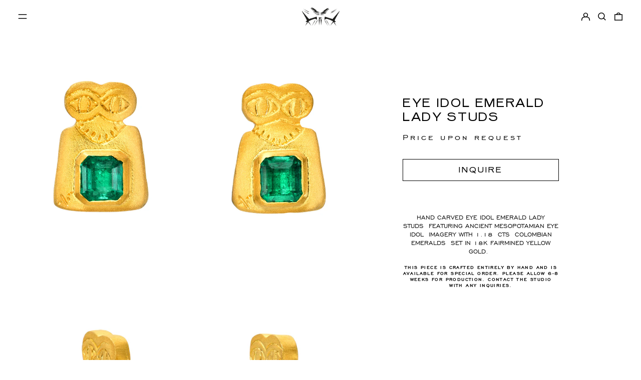

--- FILE ---
content_type: text/css
request_url: https://dariusjewels.com/cdn/shop/t/22/assets/theme.css?v=122382955439097840211761604673
body_size: 9742
content:
@keyframes splide-loading{0%{transform:rotate(0)}to{transform:rotate(1turn)}}.splide__container{position:relative;box-sizing:border-box}.splide__list{margin:0!important;padding:0!important;width:-webkit-max-content;width:max-content;will-change:transform}.splide.is-active .splide__list{display:flex}.splide__pagination{display:inline-flex;align-items:center;width:95%;flex-wrap:wrap;justify-content:center;margin:0}.splide__pagination li{list-style-type:none;display:inline-block;line-height:1;margin:0}.splide{visibility:hidden}.splide,.splide__slide{position:relative;outline:none}.splide__slide{box-sizing:border-box;list-style-type:none!important;margin:0;flex-shrink:0}.splide__slide img{vertical-align:bottom}.splide__slider{position:relative}.splide__spinner{position:absolute;top:0;left:0;right:0;bottom:0;margin:auto;display:inline-block;width:20px;height:20px;border-radius:50%;border:2px solid #999;border-left-color:transparent;animation:splide-loading 1s linear infinite}.splide__track{position:relative;z-index:0;overflow:hidden}.splide--draggable>.splide__track>.splide__list>.splide__slide{-webkit-user-select:none;user-select:none}.splide--fade>.splide__track>.splide__list{display:block}.splide--fade>.splide__track>.splide__list>.splide__slide{position:absolute;top:0;left:0;z-index:0;opacity:0}.splide--fade>.splide__track>.splide__list>.splide__slide.is-active{position:relative;z-index:1;opacity:1}.splide--rtl{direction:rtl}.splide--ttb>.splide__track>.splide__list{display:block}.splide--ttb>.splide__pagination{width:auto}:root{--forms-body-font: normal 400 14px Times, serif !important}body,p,input{text-transform:uppercase}label{text-transform:lowercase}/*! PhotoSwipe main CSS by Dmitry Semenov | photoswipe.com | MIT license */.pswp{position:absolute;z-index:15000;top:0;left:0;display:none;overflow:hidden;width:100%;height:100%;touch-action:none;-webkit-text-size-adjust:100%;-moz-text-size-adjust:100%;text-size-adjust:100%;-webkit-backface-visibility:hidden;backface-visibility:hidden;outline:none}.pswp *{box-sizing:border-box}.pswp img{max-width:none}.pswp--animate_opacity{opacity:.001;will-change:opacity;transition:opacity 333ms cubic-bezier(.4,0,.22,1)}.pswp--open{display:block}.pswp--zoom-allowed .pswp__img{cursor:zoom-in}.pswp--zoomed-in .pswp__img{cursor:grab}.pswp--dragging .pswp__img{cursor:grabbing}.pswp__bg{position:absolute;left:0;top:0;width:100%;height:100%;background:var(--color-primary-background);opacity:0;transform:translateZ(0);-webkit-backface-visibility:hidden;backface-visibility:hidden;will-change:opacity}.pswp__scroll-wrap{position:absolute;left:0;top:0;width:100%;height:100%;overflow:hidden}.pswp__container,.pswp__zoom-wrap{touch-action:none;position:absolute;left:0;right:0;top:0;bottom:0}.pswp__container,.pswp__img{-webkit-user-select:none;-moz-user-select:none;-ms-user-select:none;user-select:none;-webkit-tap-highlight-color:rgba(0,0,0,0);-webkit-touch-callout:none}.pswp__zoom-wrap{position:absolute;width:100%;transform-origin:left top;transition:transform 333ms cubic-bezier(.4,0,.22,1)}.pswp__bg{will-change:opacity;transition:opacity 333ms cubic-bezier(.4,0,.22,1)}.pswp--animated-in .pswp__bg,.pswp--animated-in .pswp__zoom-wrap{transition:none}.pswp__container,.pswp__zoom-wrap{-webkit-backface-visibility:hidden;backface-visibility:hidden}.pswp__item{position:absolute;left:0;right:0;top:0;bottom:0;overflow:hidden}.pswp__img{position:absolute;top:0;left:0;width:auto;height:auto}.pswp__img--placeholder{-webkit-backface-visibility:hidden;backface-visibility:hidden}.pswp__img--placeholder--blank{background:rgba(var(--color-primary-text-rgb),.05)}.pswp--ie .pswp__img{top:0;left:0;width:100%!important;height:auto!important}.pswp__error-msg{position:absolute;left:0;top:50%;width:100%;text-align:center;font-size:14px;line-height:16px;margin-top:-8px;color:var(--color-primary-text)}.pswp__error-msg a{color:var(--color-primary-text);text-decoration:underline}:root{--swiper-theme-color: var(--color-body-bg)}.space-y-1>:not([hidden])~:not([hidden]){--tw-space-y-reverse: 0;margin-top:calc(.25rem * calc(1 - var(--tw-space-y-reverse)));margin-bottom:calc(.25rem * var(--tw-space-y-reverse))}.space-y-2>:not([hidden])~:not([hidden]){--tw-space-y-reverse: 0;margin-top:calc(.5rem * calc(1 - var(--tw-space-y-reverse)));margin-bottom:calc(.5rem * var(--tw-space-y-reverse))}.appearance-none{-webkit-appearance:none;-moz-appearance:none;appearance:none}.bg-transparent{background-color:transparent}.bg-current{background-color:currentColor}.bg-black{--tw-bg-opacity: 1;background-color:rgba(0,0,0,var(--tw-bg-opacity))}.bg-white{--tw-bg-opacity: 1;background-color:rgba(255,255,255,var(--tw-bg-opacity))}.bg-primary-text{background-color:var(--color-primary-text)}.bg-primary-background{background-color:var(--color-primary-background)}.bg-primary-accent{background-color:var(--color-primary-accent)}.bg-secondary-text{background-color:var(--color-secondary-text)}.bg-secondary-background{background-color:var(--color-secondary-background)}.bg-secondary-accent{background-color:var(--color-secondary-accent)}.bg-tertiary-text{background-color:var(--color-tertiary-text)}.bg-tertiary-background{background-color:var(--color-tertiary-background)}.bg-tertiary-accent{background-color:var(--color-tertiary-accent)}.bg-header-text{background-color:var(--color-header-text)}.bg-header-background{background-color:var(--color-header-background)}.bg-header-accent{background-color:var(--color-header-accent)}.bg-footer-text{background-color:var(--color-footer-text)}.bg-footer-background{background-color:var(--color-footer-background)}.bg-footer-accent{background-color:var(--color-footer-accent)}.bg-border{background-color:var(--color-border)}.bg-placeholder-bg{background-color:#0000000a}.hover\:bg-primary-text:hover{background-color:var(--color-primary-text)}.hover\:bg-primary-accent:hover{background-color:var(--color-primary-accent)}.hover\:bg-secondary-text:hover{background-color:var(--color-secondary-text)}.hover\:bg-secondary-accent:hover{background-color:var(--color-secondary-accent)}.hover\:bg-tertiary-text:hover{background-color:var(--color-tertiary-text)}.hover\:bg-tertiary-accent:hover{background-color:var(--color-tertiary-accent)}.hover\:bg-header-text:hover{background-color:var(--color-header-text)}.hover\:bg-header-accent:hover{background-color:var(--color-header-accent)}.hover\:bg-footer-text:hover{background-color:var(--color-footer-text)}.hover\:bg-footer-accent:hover{background-color:var(--color-footer-accent)}.bg-gradient-to-r{background-image:linear-gradient(to right,var(--tw-gradient-stops))}.from-primary-background-0{--tw-gradient-from: var(--color-primary-background-0);--tw-gradient-stops: var(--tw-gradient-from), var(--tw-gradient-to, rgba(255, 255, 255, 0))}.from-secondary-background-0{--tw-gradient-from: var(--color-secondary-background-0);--tw-gradient-stops: var(--tw-gradient-from), var(--tw-gradient-to, rgba(255, 255, 255, 0))}.from-tertiary-background-0{--tw-gradient-from: var(--color-tertiary-background-0);--tw-gradient-stops: var(--tw-gradient-from), var(--tw-gradient-to, rgba(255, 255, 255, 0))}.from-header-background-0{--tw-gradient-from: var(--color-header-background-0);--tw-gradient-stops: var(--tw-gradient-from), var(--tw-gradient-to, rgba(255, 255, 255, 0))}.via-primary-background{--tw-gradient-stops: var(--tw-gradient-from), var(--color-primary-background), var(--tw-gradient-to, rgba(255, 255, 255, 0))}.via-secondary-background{--tw-gradient-stops: var(--tw-gradient-from), var(--color-secondary-background), var(--tw-gradient-to, rgba(255, 255, 255, 0))}.via-tertiary-background{--tw-gradient-stops: var(--tw-gradient-from), var(--color-tertiary-background), var(--tw-gradient-to, rgba(255, 255, 255, 0))}.via-header-background{--tw-gradient-stops: var(--tw-gradient-from), var(--color-header-background), var(--tw-gradient-to, rgba(255, 255, 255, 0))}.via-footer-background{--tw-gradient-stops: var(--tw-gradient-from), var(--color-footer-background), var(--tw-gradient-to, rgba(255, 255, 255, 0))}.to-primary-background{--tw-gradient-to: var(--color-primary-background)}.to-secondary-background{--tw-gradient-to: var(--color-secondary-background)}.to-tertiary-background{--tw-gradient-to: var(--color-tertiary-background)}.to-header-background{--tw-gradient-to: var(--color-header-background)}.to-footer-background{--tw-gradient-to: var(--color-footer-background)}.bg-center{background-position:center}.bg-no-repeat{background-repeat:no-repeat}.bg-cover{background-size:cover}.bg-contain{background-size:contain}.border-transparent{border-color:transparent}.border-current{border-color:currentColor}.border-primary-text{border-color:var(--color-primary-text)}.border-primary-accent{border-color:var(--color-primary-accent)}.border-primary-meta{border-color:var(--color-primary-meta)}.border-secondary-text{border-color:var(--color-secondary-text)}.border-secondary-accent{border-color:var(--color-secondary-accent)}.border-secondary-meta{border-color:var(--color-secondary-meta)}.border-tertiary-text{border-color:var(--color-tertiary-text)}.border-tertiary-accent{border-color:var(--color-tertiary-accent)}.border-tertiary-meta{border-color:var(--color-tertiary-meta)}.border-header-text{border-color:var(--color-header-text)}.border-header-accent{border-color:var(--color-header-accent)}.border-header-meta{border-color:var(--color-header-meta)}.border-footer-text{border-color:var(--color-footer-text)}.border-footer-accent{border-color:var(--color-footer-accent)}.border-footer-meta{border-color:var(--color-footer-meta)}.border-white-text{--tw-border-opacity: 1;border-color:rgba(255,255,255,var(--tw-border-opacity))}.border-black-text{--tw-border-opacity: 1;border-color:rgba(0,0,0,var(--tw-border-opacity))}.border-theme-color,.border-grid-color{border-color:var(--color-border)}.hover\:border-primary-text:hover{border-color:var(--color-primary-text)}.hover\:border-primary-accent:hover{border-color:var(--color-primary-accent)}.hover\:border-secondary-text:hover{border-color:var(--color-secondary-text)}.hover\:border-secondary-accent:hover{border-color:var(--color-secondary-accent)}.hover\:border-tertiary-text:hover{border-color:var(--color-tertiary-text)}.hover\:border-tertiary-accent:hover{border-color:var(--color-tertiary-accent)}.hover\:border-header-text:hover{border-color:var(--color-header-text)}.hover\:border-header-accent:hover{border-color:var(--color-header-accent)}.hover\:border-footer-text:hover{border-color:var(--color-footer-text)}.hover\:border-footer-accent:hover{border-color:var(--color-footer-accent)}.rounded-none{border-radius:0}.rounded{border-radius:.25rem}.rounded-md{border-radius:.375rem}.rounded-full{border-radius:9999px}.border-dashed{border-style:dashed}.border-0{border-width:0px}.border-2{border-width:2px}.border{border-width:1px}.border-text{border-width:var(--text-width)}.border-checkbox{border-width:var(--checkbox-width)}.border-t-grid{border-top-width:var(--border-width)}.border-r-grid{border-right-width:var(--border-width)}.border-b-grid{border-bottom-width:var(--border-width)}.border-l-grid{border-left-width:var(--border-width)}.border-b-text{border-bottom-width:var(--text-width)}.cursor-pointer{cursor:pointer}.cursor-wait{cursor:wait}.cursor-not-allowed{cursor:not-allowed}.block{display:block}.inline-block{display:inline-block}.inline{display:inline}.flex{display:flex}.inline-flex{display:inline-flex}.table{display:table}.grid{display:grid}.contents{display:contents}.flex-col{flex-direction:column}.flex-wrap{flex-wrap:wrap}.items-start{align-items:flex-start}.items-end{align-items:flex-end}.items-center{align-items:center}.items-stretch{align-items:stretch}.self-start{align-self:flex-start}.justify-start{justify-content:flex-start}.justify-end{justify-content:flex-end}.justify-center{justify-content:center}.justify-between{justify-content:space-between}.flex-auto{flex:1 1 auto}.flex-grow{flex-grow:1}.flex-shrink-0{flex-shrink:0}.font-normal{font-weight:400}.h-0{height:0px}.h-2{height:.5rem}.h-3{height:.75rem}.h-4{height:1rem}.h-5{height:1.25rem}.h-6{height:1.5rem}.h-7{height:1.75rem}.h-10{height:2.5rem}.h-auto{height:auto}.h-0\.5{height:.125rem}.h-full{height:100%}.h-screen-header{height:100vh}.text-0{font-size:0;line-height:0}.text-xs{font-size:.64rem;line-height:var(--base-line-height)}.text-sm{font-size:.8rem;line-height:var(--base-line-height)}.text-base{font-size:1rem;line-height:var(--base-line-height)}.text-lg{font-size:1.25rem;line-height:var(--base-line-height)}.text-xl{font-size:1.563rem;line-height:var(--base-line-height)}.text-2xl{font-size:1.953rem;line-height:var(--base-line-height)}.list-none{list-style-type:none}.m-0{margin:0}.my-0{margin-top:0;margin-bottom:0}.my-1{margin-top:.25rem;margin-bottom:.25rem}.mx-1{margin-left:.25rem;margin-right:.25rem}.my-2{margin-top:.5rem;margin-bottom:.5rem}.mx-2{margin-left:.5rem;margin-right:.5rem}.my-6{margin-top:1.5rem;margin-bottom:1.5rem}.my-8{margin-top:2rem;margin-bottom:2rem}.mx-auto{margin-left:auto;margin-right:auto}.-mx-1{margin-left:-.25rem;margin-right:-.25rem}.-mx-2{margin-left:-.5rem;margin-right:-.5rem}.-mx-4{margin-left:-1rem;margin-right:-1rem}.mt-1{margin-top:.25rem}.mr-1{margin-right:.25rem}.mb-1{margin-bottom:.25rem}.ml-1{margin-left:.25rem}.mt-2{margin-top:.5rem}.mr-2{margin-right:.5rem}.mb-2{margin-bottom:.5rem}.ml-2{margin-left:.5rem}.mt-3{margin-top:.75rem}.mr-3{margin-right:.75rem}.ml-3{margin-left:.75rem}.mt-4{margin-top:1rem}.mr-4{margin-right:1rem}.mb-4{margin-bottom:1rem}.ml-4{margin-left:1rem}.mr-6{margin-right:1.5rem}.mt-6{margin-top:1.75rem}.ml-8{margin-left:2rem}.mr-8{margin-right:2rem}.mt-8{margin-top:2rem}.mb-8{margin-bottom:2rem}.mr-10{margin-right:2.5rem}.mr-16{margin-right:4rem}.ml-16{margin-left:4rem}.mr-auto{margin-right:auto}.ml-auto{margin-left:auto}.mt-theme{margin-top:var(--spacing)}.mt-theme-half{margin-top:var(--spacing-half)}.-mt-2{margin-top:-.5rem}.-mr-2{margin-right:-.5rem}.-mb-2{margin-bottom:-.5rem}.-ml-2{margin-left:-.5rem}.-ml-4{margin-left:-1rem}.-ml-16{margin-left:-4rem}.-mt-theme{margin-top:calc(var(--spacing) * -1)}.max-h-full{max-height:100%}.max-w-xs{max-width:20rem}.max-w-sm{max-width:24rem}.max-w-md{max-width:28rem}.max-w-lg{max-width:32rem}.max-w-xl{max-width:36rem}.max-w-2xl{max-width:42rem}.max-w-full{max-width:100%}.max-w-screen{max-width:1620px}.min-h-full{min-height:100%}.min-h-screen{min-height:100vh}.min-w-0{min-width:0px}.object-contain{-o-object-fit:contain;object-fit:contain}.object-cover{-o-object-fit:cover;object-fit:cover}.object-bottom{-o-object-position:bottom;object-position:bottom}.object-center{-o-object-position:center;object-position:center}.object-left{-o-object-position:left;object-position:left}.object-left-bottom{-o-object-position:left bottom;object-position:left bottom}.object-left-top{-o-object-position:left top;object-position:left top}.object-right{-o-object-position:right;object-position:right}.object-right-bottom{-o-object-position:right bottom;object-position:right bottom}.object-right-top{-o-object-position:right top;object-position:right top}.object-top{-o-object-position:top;object-position:top}.opacity-0{opacity:0}.opacity-50{opacity:.5}.opacity-100,.group:hover .group-hover\:opacity-100{opacity:1}.overflow-hidden{overflow:hidden}.overflow-x-auto{overflow-x:auto}.overflow-y-auto{overflow-y:auto}.overflow-x-hidden{overflow-x:hidden}.p-0{padding:0}.p-1{padding:.25rem}.p-2{padding:.5rem}.p-4{padding:1rem}.p-8{padding:2rem}.p-px{padding:1px}.py-1{padding-top:.25rem;padding-bottom:.25rem}.px-1{padding-left:.25rem;padding-right:.25rem}.py-2{padding-top:.5rem;padding-bottom:.5rem}.px-2{padding-left:.5rem;padding-right:.5rem}.py-4{padding-top:1rem;padding-bottom:1rem}.px-4{padding-left:1rem;padding-right:1rem}.py-8{padding-top:2rem;padding-bottom:2rem}.px-8{padding-left:2rem;padding-right:2rem}.py-10{padding-top:2.5rem;padding-bottom:2.5rem}.py-1\.5{padding-top:.375rem;padding-bottom:.375rem}.py-theme{padding-top:1.25rem;padding-bottom:1.25rem}.py-theme-half{padding-top:var(--spacing-half);padding-bottom:var(--spacing-half)}.pb-0{padding-bottom:0}.pt-1{padding-top:.25rem}.pr-1{padding-right:.25rem}.pb-1{padding-bottom:.25rem}.pl-1{padding-left:.25rem}.pt-2{padding-top:.5rem}.pb-2{padding-bottom:.5rem}.pl-2{padding-left:.5rem}.pt-4{padding-top:1rem}.pr-4{padding-right:1rem}.pb-4{padding-bottom:1rem}.pl-4{padding-left:1rem}.pr-6{padding-right:1.5rem}.pt-8{padding-top:2rem}.pb-8{padding-bottom:2rem}.pr-10{padding-right:2.5rem}.pr-12vw{padding-right:12vw}.pl-100{padding-left:100%}.pt-theme{padding-top:var(--spacing)}.pb-theme{padding-bottom:var(--spacing)}.pt-theme-double{padding-top:var(--spacing-double)}.pb-theme-double{padding-bottom:var(--spacing-double)}.placeholder-current::-moz-placeholder{color:currentColor}.placeholder-current:-ms-input-placeholder{color:currentColor}.placeholder-current::placeholder{color:currentColor}.pointer-events-none{pointer-events:none}.static{position:static}.fixed{position:fixed}.absolute{position:absolute}.relative{position:relative}.top-0{top:0}.right-0{right:0}.bottom-0{bottom:0}.left-0{left:0}.top-1{top:.25rem}.top-2{top:.5rem}.right-2{right:.5rem}.bottom-2{bottom:.5rem}.bottom-3{bottom:.75rem}.top-4{top:1rem}.right-4{right:1rem}.bottom-4{bottom:1rem}.left-4{left:1rem}.bottom-8{bottom:2rem}.-bottom-2{bottom:-.5rem}.top-1\/2{top:50%}.left-1\/2{left:50%}.bottom-slide-arrows{bottom:1.3rem}.resize{resize:both}*{--tw-shadow: 0 0 #0000}*{--tw-ring-inset: var(--tw-empty, );--tw-ring-offset-width: 0px;--tw-ring-offset-color: #fff;--tw-ring-color: rgba(59, 130, 246, .5);--tw-ring-offset-shadow: 0 0 #0000;--tw-ring-shadow: 0 0 #0000}.ring{--tw-ring-offset-shadow: var(--tw-ring-inset) 0 0 0 var(--tw-ring-offset-width) var(--tw-ring-offset-color);--tw-ring-shadow: var(--tw-ring-inset) 0 0 0 calc(3px + var(--tw-ring-offset-width)) var(--tw-ring-color);box-shadow:var(--tw-ring-offset-shadow),var(--tw-ring-shadow),var(--tw-shadow, 0 0 #0000)}.fill-current{fill:currentColor}.text-left{text-align:left}.text-center{text-align:center}.text-right{text-align:right}.text-transparent{color:transparent}.text-current{color:currentColor}.text-white{--tw-text-opacity: 1;color:rgba(255,255,255,var(--tw-text-opacity))}.text-primary-text{color:var(--color-primary-text)}.text-primary-accent{color:var(--color-primary-accent)}.text-primary-meta{color:var(--color-primary-meta)}.text-primary-text-overlay{color:var(--color-primary-text--overlay)}.text-primary-accent-overlay{color:var(--color-primary-accent--overlay)}.text-secondary-text{color:var(--color-secondary-text)}.text-secondary-accent{color:var(--color-secondary-accent)}.text-secondary-meta{color:var(--color-secondary-meta)}.text-secondary-text-overlay{color:var(--color-secondary-text--overlay)}.text-secondary-accent-overlay{color:var(--color-secondary-accent--overlay)}.text-tertiary-text{color:var(--color-tertiary-text)}.text-tertiary-accent{color:var(--color-tertiary-accent)}.text-tertiary-meta{color:var(--color-tertiary-meta)}.text-tertiary-text-overlay{color:var(--color-tertiary-text--overlay)}.text-tertiary-accent-overlay{color:var(--color-tertiary-accent--overlay)}.text-header-text{color:var(--color-header-text);font-family:Venus,sans-serif;letter-spacing:.211em}.text-header-text button{letter-spacing:.211em}.text-header-accent{color:var(--color-header-accent)}.text-header-meta{color:var(--color-header-meta)}.text-header-text-overlay{color:var(--color-header-text--overlay)}.text-header-accent-overlay{color:var(--color-header-accent--overlay)}.text-footer-text{color:var(--color-footer-text)}.text-footer-accent{color:var(--color-footer-accent)}.text-footer-meta{color:var(--color-footer-meta)}.text-footer-text-overlay{color:var(--color-footer-text--overlay)}.text-footer-accent-overlay{color:var(--color-footer-accent--overlay)}.text-white-text{--tw-text-opacity: 1;color:rgba(255,255,255,var(--tw-text-opacity))}.text-black-text{--tw-text-opacity: 1;color:rgba(0,0,0,var(--tw-text-opacity))}.text-placeholder{color:#0000004d}.hover\:text-primary-accent:hover{color:var(--color-primary-accent)}.hover\:text-primary-text-overlay:hover{color:var(--color-primary-text--overlay)}.hover\:text-primary-accent-overlay:hover{color:var(--color-primary-accent--overlay)}.hover\:text-secondary-accent:hover{color:var(--color-secondary-accent)}.hover\:text-secondary-text-overlay:hover{color:var(--color-secondary-text--overlay)}.hover\:text-secondary-accent-overlay:hover{color:var(--color-secondary-accent--overlay)}.hover\:text-tertiary-accent:hover{color:var(--color-tertiary-accent)}.hover\:text-tertiary-text-overlay:hover{color:var(--color-tertiary-text--overlay)}.hover\:text-tertiary-accent-overlay:hover{color:var(--color-tertiary-accent--overlay)}.hover\:text-header-accent:hover{color:var(--color-header-accent)}.hover\:text-header-text-overlay:hover{color:var(--color-header-text--overlay)}.hover\:text-header-accent-overlay:hover{color:var(--color-header-accent--overlay)}.hover\:text-footer-accent:hover{color:var(--color-footer-accent)}.hover\:text-footer-text-overlay:hover{color:var(--color-footer-text--overlay)}.hover\:text-footer-accent-overlay:hover{color:var(--color-footer-accent--overlay)}.hover\:text-white-accent:hover{--tw-text-opacity: 1;color:rgba(255,255,255,var(--tw-text-opacity))}.hover\:text-black-accent:hover{--tw-text-opacity: 1;color:rgba(0,0,0,var(--tw-text-opacity))}.truncate{overflow:hidden;text-overflow:ellipsis;white-space:nowrap}.italic{font-style:italic}.uppercase{text-transform:uppercase}.capitalize{text-transform:capitalize}.underline{text-decoration:underline}.line-through{text-decoration:line-through}.hover\:underline:hover{text-decoration:underline}.oldstyle-nums{--tw-ordinal: var(--tw-empty, );--tw-slashed-zero: var(--tw-empty, );--tw-numeric-figure: var(--tw-empty, );--tw-numeric-spacing: var(--tw-empty, );--tw-numeric-fraction: var(--tw-empty, );font-variant-numeric:var(--tw-ordinal) var(--tw-slashed-zero) var(--tw-numeric-figure) var(--tw-numeric-spacing) var(--tw-numeric-fraction)}.oldstyle-nums{--tw-numeric-figure: oldstyle-nums}.align-top{vertical-align:top}.align-middle{vertical-align:middle}.visible{visibility:visible}.invisible{visibility:hidden}.whitespace-nowrap{white-space:nowrap}.break-words{overflow-wrap:break-word}.break-all{word-break:break-all}.w-2{width:.5rem}.w-3{width:.75rem}.w-4{width:1rem}.w-5{width:1.25rem}.w-6{width:1.5rem}.w-7{width:1.75rem}.w-8{width:2rem}.w-10{width:2.5rem}.w-12{width:3rem}.w-16{width:4rem}.w-20{width:5rem}.w-28{width:7rem}.w-auto{width:auto}.w-theme-width{width:var(--border-width)}.w-1\/3{width:33.333333%}.w-2\/3{width:66.666667%}.w-3\/4{width:75%}.w-3\/5{width:60%}.w-11\/12{width:91.666667%}.w-full{width:100%}.w-third-screen{width:33.333333vw}.z-0{z-index:0}.z-10{z-index:10}.z-20{z-index:20}.z-50{z-index:50}.z-60,.z-70{z-index:70}.gap-theme{gap:var(--border-width)}.gap-gutter{gap:var(--gutter)}.grid-flow-row-dense{grid-auto-flow:row dense}.grid-cols-1{grid-template-columns:repeat(1,minmax(0,1fr))}.grid-cols-2{grid-template-columns:repeat(2,minmax(0,1fr))}.col-span-1{grid-column:span 1 / span 1}.col-span-2{grid-column:span 2 / span 2}.col-span-full{grid-column:1 / -1}.transform{--tw-translate-x: 0;--tw-translate-y: 0;--tw-rotate: 0;--tw-skew-x: 0;--tw-skew-y: 0;--tw-scale-x: 1;--tw-scale-y: 1;transform:translate(var(--tw-translate-x)) translateY(var(--tw-translate-y)) rotate(var(--tw-rotate)) skew(var(--tw-skew-x)) skewY(var(--tw-skew-y)) scaleX(var(--tw-scale-x)) scaleY(var(--tw-scale-y))}.origin-center{transform-origin:center}.rotate-180{--tw-rotate: 180deg}.-rotate-45{--tw-rotate: -45deg}.translate-x-full{--tw-translate-x: 100%}.-translate-x-1\/2{--tw-translate-x: -50%}.-translate-x-full{--tw-translate-x: -100%}.translate-y-1{--tw-translate-y: .25rem}.translate-y-full{--tw-translate-y: 100%}.-translate-y-1\/2{--tw-translate-y: -50%}.translate-y-0-important{--tw-translate-y: 0px !important}.translate-y-full-with-border{--tw-translate-y: calc(100% - 1px) }.transition{transition-property:background-color,border-color,color,fill,stroke,opacity,box-shadow,transform;transition-timing-function:cubic-bezier(.4,0,.2,1);transition-duration:.15s}.transition-opacity{transition-property:opacity;transition-timing-function:cubic-bezier(.4,0,.2,1);transition-duration:.15s}.transition-transform{transition-property:transform;transition-timing-function:cubic-bezier(.4,0,.2,1);transition-duration:.15s}.transition-max-height{transition-property:max-height;transition-timing-function:cubic-bezier(.4,0,.2,1);transition-duration:.15s}.ease-in-out{transition-timing-function:cubic-bezier(.4,0,.2,1)}.duration-200{transition-duration:.2s}.duration-300{transition-duration:.3s}@-webkit-keyframes spin{to{transform:rotate(360deg)}}@keyframes spin{to{transform:rotate(360deg)}}@-webkit-keyframes ping{75%,to{transform:scale(2);opacity:0}}@keyframes ping{75%,to{transform:scale(2);opacity:0}}@-webkit-keyframes pulse{50%{opacity:.5}}@keyframes pulse{50%{opacity:.5}}@-webkit-keyframes bounce{0%,to{transform:translateY(-25%);-webkit-animation-timing-function:cubic-bezier(.8,0,1,1);animation-timing-function:cubic-bezier(.8,0,1,1)}50%{transform:none;-webkit-animation-timing-function:cubic-bezier(0,0,.2,1);animation-timing-function:cubic-bezier(0,0,.2,1)}}@keyframes bounce{0%,to{transform:translateY(-25%);-webkit-animation-timing-function:cubic-bezier(.8,0,1,1);animation-timing-function:cubic-bezier(.8,0,1,1)}50%{transform:none;-webkit-animation-timing-function:cubic-bezier(0,0,.2,1);animation-timing-function:cubic-bezier(0,0,.2,1)}}.col-gap-lg{-moz-column-gap:2rem;column-gap:2rem}#MainContent{visibility:visible!important;opacity:1!important}html{background-color:var(--color-primary-background);color:var(--color-primary-text)}html .responsive-image-placeholder{background-color:var(--color-primary-text)}html .bg-placeholder-bg{background-color:var(--color-primary-text-placeholder)}html .rte a:hover,html.rte a:hover,.text-primary-text .rte a:hover,.text-primary-text.rte a:hover{color:var(--color-primary-accent);-webkit-text-decoration-color:var(--color-primary-accent);text-decoration-color:var(--color-primary-accent)}html .plyr,html .plyr__control,.bg-primary-background .plyr,.bg-primary-background .plyr__control{background-color:var(--color-primary-background)}html .plyr,html .plyr__control,.text-primary-text .plyr,.text-primary-text .plyr__control{color:var(--color-primary-text)}html :focus{outline-width:var(--text-width);outline-style:solid;outline-color:var(--color-primary-accent);outline-offset:.25rem}html .increase-target:focus:before{outline:var(--text-width) solid -webkit-focus-ring-color;outline:var(--text-width) solid var(--color-primary-accent);outline-offset:calc(-1 * var(--text-width))}html .custom-input:focus+label{outline:var(--text-width) solid -webkit-focus-ring-color;outline:var(--text-width) solid var(--color-primary-accent)}html .product-media-object:focus{outline:0}html .product-media-object:focus:after{width:100%;height:100%;content:"";outline:var(--text-width) solid -webkit-focus-ring-color;outline:var(--text-width) solid var(--color-primary-accent);outline-offset:calc(-1 * var(--text-width));position:absolute;top:0;left:0}html{font-size:12px;line-height:var(--base-line-height)}body{font-family:EngraversGothic,sans-serif;font-weight:400;font-style:var(--body-font-style);text-transform:var(--bopy-copy-transform);-webkit-font-smoothing:antialiased;-moz-osx-font-smoothing:grayscale;-webkit-text-size-adjust:100%}.font-heading{font-size:1.66em;line-height:1.667;font-family:EngraversGothic,sans-serif;font-weight:400;font-style:var(--heading-font-style);text-transform:var(--heading-capitalize);letter-spacing:var(--heading-letterspacing);-webkit-text-decoration:var(--heading-decoration);text-decoration:var(--heading-decoration)}.font-body{font-family:EngraversGothic,sans-serif;font-weight:400;font-style:var(--body-font-style);text-transform:var(--body-font-style);letter-spacing:0;text-decoration:none;text-transform:var(--bopy-copy-transform)}.multi-column p,.tag-columns li{page-break-inside:avoid;-moz-column-break-inside:avoid;break-inside:avoid}@media screen and (min-width: 1024px){html{font-size:14.5px;line-height:var(--base-line-height)}}@media screen and (max-width: 1023px){.featured-navigation .font-heading,.featured-navigation .nav-item-separators{font-size:12px}}.nav-item-separators{font-family:Venus,sans-serif;font-size:24px}.collection-filters,.collection-filters button{font-family:EngraversGothic,sans-serif;letter-spacing:.12em}.product-grid-meta-title{font-family:Venus,sans-serif;font-size:9px;letter-spacing:.12em}.product-grid-meta-price{font-family:EngraversGothic,sans-serif;font-size:.714em;letter-spacing:.145em}@media screen and (min-width: 1024px){.product-grid-meta-title{font-size:.714em}}.pagination{font-family:Venus,sans-serif;letter-spacing:.12em;font-size:.714em}.product-title{font-family:Venus,sans-serif;font-size:1.5em;letter-spacing:.12em;line-height:1.32}.product-price span{font-family:EngraversGothic,sans-serif;font-size:19px;letter-spacing:4px}.add-to-cart-container button{font-family:Venus,sans-serif;font-size:1em;letter-spacing:.2em}button.add-to-cart span{font-weight:400}.shopify-payment-button__button{font-family:Venus,sans-serif;font-size:1em;letter-spacing:.2em}.shopify-payment-button__button>.shopify-cleanslate>div[role=button]{font-weight:400;font-size:1em!important;text-transform:uppercase}@media screen and (min-width: 500px){.shopify-payment-button__button>.shopify-cleanslate>div[role=button]{font-size:1em!important}}.shopify-payment-button__more-options{display:none!important}.product-content-container .rte{text-align:center;font-family:EngraversGothic,sans-serif}.product-content-container .rte .p2{font-weight:700;font-size:10.75px;letter-spacing:.13em}.product-content-container .rte>:not([hidden])~:not([hidden]){--tw-space-y-reverse: 0;margin-top:calc(1.25rem* calc(1 - var(--tw-space-y-reverse)));margin-bottom:calc(1.25rem* var(--tw-space-y-reverse))}.product-recommendations{margin-top:10vw}.product-recommendations .font-heading{font-size:1.5em}.inquire-button{text-transform:uppercase}.inquire-modal{width:50%;min-width:320px;max-width:720px;border:1px solid #000;border-radius:0!important}.hidden{display:none}.inquire-modal .modal-content{position:relative}.modal-close{position:absolute;top:0rem;right:0rem}#challenge main{min-height:calc(100vh - 300px)}#contact main{min-height:calc(100vh - 300px)}@media (max-width: 600px){.inquire-modal{width:90%}}.shopify-policy__container{max-width:75ch!important}.shopify-policy__container h1,.shopify-policy__container h2{font-family:Venus,sans-serif;font-size:1.66em;line-height:1.667;font-family:var(--heading-font-stack);font-weight:var(--heading-font-weight);font-style:var(--heading-font-style);text-transform:var(--heading-capitalize);letter-spacing:var(--heading-letterspacing);-webkit-text-decoration:var(--heading-decoration);text-decoration:var(--heading-decoration)}.nav-menu .child-link{margin-top:47px}.sidebar-container{border-right:1px solid #000}.mobile-nav{font-family:Venus,sans-serif}.mobile-nav a,.mobile-nav button{font-family:Venus,sans-serif;letter-spacing:.12em}#CartContainer{border-left:1px solid #000;font-family:Venus,sans-serif;text-transform:uppercase;letter-spacing:.211em;padding-top:1rem}.cart-taxes-shipping-info{line-height:2;font-family:EngraversGothic,sans-serif;font-weight:700;text-align:center;text-wrap:balance}.cart-taxes-shipping-info.accent-links-tertiary a{padding-bottom:2px}.checkout-button{text-transform:uppercase;font-size:1rem;letter-spacing:.211em;min-height:44px}.cart-item-price,.cart-item-meta{font-family:EngraversGothic,sans-serif;font-size:10.75px;letter-spacing:.145em}.cart-subtotal-price{font-family:EngraversGothic,sans-serif;font-size:12px;letter-spacing:.145em}.cart-remove-button{font-family:EngraversGothic,sans-serif;font-weight:700;font-size:10.75px;text-transform:uppercase;letter-spacing:.145em}.dynamic-checkout__content .shopify-cleanslate ul>li>div[role=button]{border-radius:0!important;text-transform:uppercase;font-size:1rem;letter-spacing:.211em;min-height:44px;height:unset!important}@media screen and (min-width: 1024px){#CartContainer{padding-top:30px}.cart-item-price,.cart-item-meta{font-size:12px}.cart-subtotal-price{font-size:14px}.cart-remove-button{font-size:12px}}.search.input-group input{font-family:Venus,sans-serif;letter-spacing:.211em;text-transform:uppercase}#custom-inquiry .rte,#custom-inquiry main{font-family:EngraversGothic,sans-serif;letter-spacing:.12em;line-height:1.07}.about-blocks{display:grid;grid-template-columns:1fr;gap:80px}.about-block{display:grid;grid-template-columns:1fr;gap:30px}.about-block .font-heading{font-size:1rem}.about-block .rte{font-family:EngraversGothic,sans-serif;letter-spacing:.12em;line-height:1.07}.about-links{display:flex;gap:50px}.about-links a{font-family:EngraversGothic,sans-serif;letter-spacing:.12em;text-decoration:underline}@media screen and (min-width: 1024px){.about-blocks{gap:50px}.about-block{grid-template-columns:300px 500px;gap:50px}.about-links{display:flex;gap:30px}}.stockists-page{min-height:calc(100vh - 250px)}.stockists-blocks{display:grid;grid-template-columns:1fr;gap:80px}.stockists-block{display:grid;grid-template-columns:1fr;gap:30px}.stockists-block .font-heading{font-size:1rem}.stockists-block{font-family:EngraversGothic,sans-serif;letter-spacing:.12em;line-height:1.07}.stockists-block h3{text-transform:uppercase;margin-bottom:1.25em}.stockists-block .stockists-locations ul{margin-bottom:50px}.stockists-block .stockists-locations li{break-inside:avoid-column;-webkit-column-break-inside:avoid;page-break-inside:avoid;break-inside:avoid-page;margin-bottom:1.25em}.stockists-block .stockists-locations a{font-weight:700;font-size:.75em;letter-spacing:.1em;text-transform:uppercase}.stockists-block .stockists-locations p{display:none}@media screen and (min-width: 768px){.stockists-block .stockists-locations{column-count:2;column-gap:50px}}@media screen and (min-width: 1024px){.stockists-blocks{gap:50px}.stockists-block{grid-template-columns:300px 500px;gap:50px}}.responsive-image-wrapper:before{content:"";display:block}.responsive-image{opacity:0}.responsive-image.lazyloaded{opacity:1}.responsive-image-placeholder{opacity:.05}.responsive-image.lazyloaded+.responsive-image-placeholder{opacity:0}.text-primary-text .responsive-image-placeholder{background-color:var(--color-primary-text)}.text-secondary-text .responsive-image-placeholder{background-color:var(--color-secondary-text)}.text-tertiary-text .responsive-image-placeholder{background-color:var(--color-tertiary-text)}.no-js .responsive-image-placeholder{display:none}.bg-primary-background .bg-placeholder-bg{background-color:var(--color-primary-text-placeholder)}.bg-secondary-background .bg-placeholder-bg{background-color:var(--color-secondary-text-placeholder)}.bg-tertiary-background .bg-placeholder-bg{background-color:var(--color-tertiary-text-placeholder)}.visually-hidden{position:absolute!important;overflow:hidden;clip:rect(0 0 0 0);height:1px;width:1px;margin:-1px;padding:0;border:0}svg,model-viewer,[data-product-media-type-video] video,[data-product-media-type-video] iframe,.shopify-model-viewer-ui{width:100%;height:100%}.video-wrapper{position:relative;overflow:hidden;max-width:100%;height:0;height:auto;padding-bottom:56.25%}.video-wrapper iframe{position:absolute;top:0;left:0;width:100%;height:100%}.table-wrapper{overflow:auto;max-width:100%;-webkit-overflow-scrolling:touch}.skip-link{background-color:var(--color-primary-background);opacity:0;padding:1rem;pointer-events:none;position:absolute;top:0;left:0;color:var(--color-primary-text);z-index:50}.skip-link .responsive-image-placeholder{background-color:var(--color-primary-text)}.skip-link .bg-placeholder-bg{background-color:var(--color-primary-text-placeholder)}select.skip-link{background-image:var(--icon-svg-select-primary)}.skip-link .rte a:hover,.skip-link.rte a:hover,.text-primary-text .rte a:hover,.text-primary-text.rte a:hover{color:var(--color-primary-accent);-webkit-text-decoration-color:var(--color-primary-accent);text-decoration-color:var(--color-primary-accent)}.skip-link .plyr,.skip-link .plyr__control,.bg-primary-background .plyr,.bg-primary-background .plyr__control{background-color:var(--color-primary-background)}.skip-link .plyr,.skip-link .plyr__control,.text-primary-text .plyr,.text-primary-text .plyr__control{color:var(--color-primary-text)}.product-content-container.skip-link{--payment-terms-background-color: var(--color-primary-background-hex)}.skip-link :focus{outline-width:var(--text-width);outline-style:solid;outline-color:var(--color-primary-accent);outline-offset:.25rem}.skip-link .increase-target:focus:before{outline:var(--text-width) solid -webkit-focus-ring-color;outline:var(--text-width) solid var(--color-primary-accent);outline-offset:calc(-1 * var(--text-width))}.skip-link .custom-input:focus+label{outline:var(--text-width) solid -webkit-focus-ring-color;outline:var(--text-width) solid var(--color-primary-accent)}.skip-link .product-media-object:focus{outline:0}.skip-link .product-media-object:focus:after{width:100%;height:100%;content:"";outline:var(--text-width) solid -webkit-focus-ring-color;outline:var(--text-width) solid var(--color-primary-accent);outline-offset:calc(-1 * var(--text-width));position:absolute;top:0;left:0}.skip-link:focus{opacity:1;pointer-events:auto}#sticky-positioner{position:absolute;top:var(--border-width);left:0;width:1px;height:1px}.no-js .respimg{display:none}.no-js:not(html){display:none}.no-js .no-js:not(html){display:block}html.no-js .js-enabled,[hidden],[x-cloak]{display:none}.supports-no-cookies:not(html){display:none}.supports-no-cookies .supports-no-cookies:not(html){display:block}.increase-target:before{content:"";display:block;position:absolute;top:0;left:0;width:100%;height:100%;z-index:10}.increase-target:focus:before{outline:5px auto Highlight;outline:5px auto -webkit-focus-ring-color}[data-shopify-buttoncontainer]{justify-content:center}.accent-links-primary a{border-color:var(--color-primary-text)}.accent-links-primary a:hover{border-color:var(--color-primary-accent)}.accent-links-primary a{border-bottom-width:var(--text-width);padding-bottom:.25rem}.accent-links-primary a:hover{color:var(--color-primary-accent)}.accent-links-secondary a{border-color:var(--color-primary-text)}.accent-links-secondary a:hover{border-color:var(--color-secondary-accent)}.accent-links-secondary a{border-bottom-width:var(--text-width);padding-bottom:.25rem}.accent-links-secondary a:hover{color:var(--color-secondary-accent)}.accent-links-tertiary a{border-color:var(--color-primary-text)}.accent-links-tertiary a:hover{border-color:var(--color-tertiary-accent)}.accent-links-tertiary a{border-bottom-width:var(--text-width);padding-bottom:.25rem}.accent-links-tertiary a:hover{color:var(--color-tertiary-accent)}.section-x-padding{padding-left:1.25rem;padding-right:1.25rem}@media (min-width: 1024px){.section-x-padding{padding-left:2.5rem;padding-right:2.5rem}}#MainContent .shopify-section:first-of-type section{margin-top:calc(-1 * var(--border-width))}#MainContent .shopify-section.has-full-screen-setting:first-of-type section .h-screen-header{height:calc(100vh - var(--header-height, 0px))}@media (max-width: 1023px){#MainContent .shopify-section.has-full-screen-setting:first-of-type section .background-video-wrapper--full-screen{padding-bottom:calc(100vh - var(--header-height, 0px))}}@media (min-width: 1024px){#MainContent .shopify-section.has-full-screen-setting:first-of-type section .lg\:background-video-wrapper--full-screen{padding-bottom:calc(100vh - var(--header-height, 0px))}}select{background-size:1em 1em;background-image:var(--icon-svg-select);background-repeat:no-repeat;background-position:center right}input[type=text],input[type=email],input[type=password]{border-radius:0;-webkit-appearance:none}option{background-color:var(--color-primary-background)}select.text-primary-text{background-image:var(--icon-svg-select-primary)}select.text-secondary-text{background-image:var(--icon-svg-select-secondary)}select.text-tertiary-text{background-image:var(--icon-svg-select-tertiary)}input[type=number]::-webkit-inner-spin-button,input[type=number]::-webkit-outer-spin-button{-webkit-appearance:none;margin:0;-moz-appearance:textfield}.btn,.button{text-transform:var(--button-text-transform);border-width:var(--text-width);border-radius:var(--button-border-radius);border-color:var(--button-border-color);background-color:var(--button-background-color);color:var(--button-text-color)}.btn,.button{cursor:pointer;padding:.5rem 2rem}.btn:hover,.button:hover{border-color:var(--button-border-color-hover);background-color:var(--button-background-color-hover);color:var(--button-text-color-hover)}.show-button-arrows .btn:after,.show-button-arrows .button:after{content:"\a0\a0\2192"}.btn svg,.btn span,.button svg,.button span,button svg,button span{pointer-events:none}@media (prefers-reduced-motion: reduce){.marquee-container{padding-left:0;text-align:center;white-space:normal;display:block;padding-left:.5rem;padding-right:.5rem}@media (min-width: 1024px){.marquee-container{padding-left:1rem;padding-right:1rem}}.marquee span{display:none}.marquee span:first-child{display:inline}}.marquee-container{visibility:visible}.rte>:not([hidden])~:not([hidden]){--tw-space-y-reverse: 0;margin-top:calc(1rem * calc(1 - var(--tw-space-y-reverse)));margin-bottom:calc(1rem * var(--tw-space-y-reverse))}.rte{line-height:var(--base-line-height)}.rte img{max-width:100%;width:100%;height:auto}.rte table{table-layout:fixed}.rte table,.rte th,.rte td{border-width:var(--text-width)}.rte table,.rte th,.rte td{border-color:currentColor}.rte th,.rte td{padding:.25rem}@media (min-width: 1024px){.rte th,.rte td{padding:.5rem}.rte th>.background-video-wrapper--full-screen,.rte td>.background-video-wrapper--full-screen{padding-bottom:calc(100vh - 1rem)}}.rte ul,.rte ol{margin-left:var(--spacing)}.rte ul>:not([hidden])~:not([hidden]),.rte ol>:not([hidden])~:not([hidden]){--tw-space-y-reverse: 0;margin-top:calc(.5rem * calc(1 - var(--tw-space-y-reverse)));margin-bottom:calc(.5rem * var(--tw-space-y-reverse))}.rte ul{list-style-type:disc}.rte ol{list-style:decimal}.rte strong{font-weight:var(--font-body-bold-weight)}.rte h1,.rte h2,.rte h3,.rte h4{font-family:var(--heading-font-stack);font-weight:var(--heading-font-weight);font-style:var(--heading-font-style);text-transform:var(--heading-capitalize);letter-spacing:var(--heading-letterspacing);-webkit-text-decoration:var(--heading-decoration);text-decoration:var(--heading-decoration)}.rte a{text-decoration:underline}.rte code,.rte pre{overflow:auto;font-family:monospace}.rte code,.rte pre{font-size:.8rem;line-height:var(--base-line-height)}.text-primary-text .rte a:hover,.text-primary-text.rte a:hover{color:var(--color-primary-accent);-webkit-text-decoration-color:var(--color-primary-accent);text-decoration-color:var(--color-primary-accent)}.text-secondary-text .rte a:hover,.text-secondary-text.rte a:hover{color:var(--color-secondary-accent);-webkit-text-decoration-color:var(--color-secondary-accent);text-decoration-color:var(--color-secondary-accent)}.text-tertiary-text .rte a:hover,.text-tertiary-text.rte a:hover{color:var(--color-tertiary-accent);-webkit-text-decoration-color:var(--color-tertiary-accent);text-decoration-color:var(--color-tertiary-accent)}.svg-scale svg{width:1em;height:1em}.disclosure-list{transform:translateY(calc(-100% + 2px));z-index:10}.splide--product{position:static}.splide__pagination--product{max-width:calc(100% - 7rem)}.splide__pagination__page{background-color:transparent;border-color:currentColor;border-radius:9999px;border-width:var(--checkbox-width);display:block;height:.5rem;margin:.25rem;width:.5rem}.add-to-cart-container .payment-button-wrapper.splide__pagination__page .shopify-payment-button__button--unbranded,.add-to-cart-container .payment-button-wrapper.splide__pagination__page .shopify-payment-button__button--branded,.add-to-cart-container .payment-button-wrapper.rounded-full .shopify-payment-button__button--unbranded,.add-to-cart-container .payment-button-wrapper.rounded-full .shopify-payment-button__button--branded{border-radius:9999px;overflow:hidden}.additional-checkout-buttons.splide__pagination__page div[role=button]{border-radius:9999px}.splide__pagination__page.is-active{background-color:currentColor}.splide__autoplay-control .splide__play,.splide__autoplay-control .splide__pause{transition-property:opacity;transition-timing-function:cubic-bezier(.4,0,.2,1);transition-duration:.15s}.splide__autoplay-control .splide__play{opacity:0;position:absolute}.splide__autoplay-control .splide__pause{opacity:1}.splide__autoplay-control--paused .splide__play{opacity:1;position:relative}.splide__autoplay-control--paused .splide__pause{opacity:0;position:absolute}.no-js .splide{visibility:visible}.no-js .splide__list{width:100%}.no-js .splide__slide:not(:first-child){display:none}@media (min-width: 1024px){.no-js .splide--product .splide__slide:not(:first-child){display:block}}.js .splide--product:not([data-slideshow-enabled=true]){visibility:visible}.js .splide--product:not([data-slideshow-enabled=true]) .splide__list{width:100%}.js .splide--product:not([data-slideshow-enabled=true]) .splide__slide:not(:first-child){display:none}.js .splide--product:not([data-slideshow-enabled=true]) .splide__arrows{display:none}@media (min-width: 1024px){.js .splide--product:not([data-slideshow-enabled=true]) .splide--product .splide__slide:not(:first-child){display:block}}.background-video-wrapper--full-screen{padding-bottom:100vh}.background-video-wrapper--four-three{padding-bottom:75%}.background-video-wrapper--landscape{padding-bottom:62.5%}.background-video-wrapper--widescreen{padding-bottom:56.25%}.background-video-wrapper--cinematic{padding-bottom:42.55319%}.p-2>.background-video-wrapper--full-screen{padding-bottom:calc(100vh - 1rem)}@media (min-width: 1024px){.lg\:p-4>.background-video-wrapper--full-screen,.lg\:p-4>.lg\:background-video-wrapper--full-screen{padding-bottom:calc(100vh - 2rem)}}.background-video__error{position:absolute;top:0;right:0;bottom:0;left:0;width:100%;height:100%;display:flex;flex-flow:row nowrap;justify-content:center;align-items:center}.background-video iframe{position:absolute;z-index:1;top:-100%;left:auto;width:100%;height:300%;pointer-events:none;opacity:0;transition:opacity .2s ease-in-out;transform:scale(1.0125)}.background-video iframe.background-video-iframe--tall{top:-10%;left:-100%;width:300%;height:120%;max-width:none}.background-video.is-playing iframe{opacity:1}.type-product-grid-item:focus-within .product-grid__meta{opacity:1}.plyr--video{height:100%}.plyr__control--overlaid svg{fill:currentColor}.bg-primary-background .plyr,.bg-primary-background .plyr__control{background-color:var(--color-primary-background)}.text-primary-text .plyr,.text-primary-text .plyr__control{color:var(--color-primary-text)}.bg-secondary-background .plyr,.bg-secondary-background .plyr__control{background-color:var(--color-secondary-background)}.text-secondary-text .plyr,.text-secondary-text .plyr__control{color:var(--color-secondary-text)}.bg-tertiary-background .plyr,.bg-tertiary-background .plyr__control{background-color:var(--color-tertiary-background)}.text-tertiary-text .plyr,.text-tertiary-text .plyr__control{color:var(--color-tertiary-text)}[data-shopify-xr-hidden]{display:none}.add-to-cart,.shopify-payment-button,.shopify-payment-button__button{min-height:44px}.shopify-payment-button__button--hidden{display:none!important}.add-to-cart-container .shopify-payment-button__button--unbranded{padding:.5rem .25rem;text-transform:var(--button-text-transform)}.add-to-cart-container .shopify-payment-button__button--unbranded,.add-to-cart-container .shopify-payment-button__button--branded{transition:none;border-radius:0;font-weight:var(--body-font-weight);line-height:var(--base-line-height)}.add-to-cart-container .payment-button-wrapper.rounded-md .shopify-payment-button__button--unbranded,.add-to-cart-container .payment-button-wrapper.rounded-md .shopify-payment-button__button--branded{border-radius:.375rem;overflow:hidden}.add-to-cart-container .payment-button-wrapper.rounded-full .shopify-payment-button__button--unbranded,.add-to-cart-container .payment-button-wrapper.rounded-full .shopify-payment-button__button--branded{border-radius:9999px;overflow:hidden}.additional-checkout-buttons.rounded-full div[role=button]{border-radius:9999px!important}.additional-checkout-buttons.rounded-md div[role=button]{border-radius:.375rem!important}.shopify-payment-button__more-options{margin-bottom:28px}.payment-button-wrapper.color-primary.style-text_background .shopify-payment-button__button--unbranded{background-color:var(--color-primary-text);color:var(--color-primary-text--overlay);border:var(--border-width) solid var(--color-primary-text)}.payment-button-wrapper.color-primary.style-text_background .shopify-payment-button__button--unbranded:hover{background-color:var(--color-primary-accent);border:var(--border-width) solid var(--color-primary-accent);color:var(--color-primary-accent--overlay)}.payment-button-wrapper.color-primary.style-accent_background .shopify-payment-button__button--unbranded{background-color:var(--color-primary-accent);color:var(--color-primary-accent--overlay);border:var(--border-width) solid var(--color-primary-accent)}.payment-button-wrapper.color-primary.style-accent_background .shopify-payment-button__button--unbranded:hover{background-color:var(--color-primary-text);border:var(--border-width) solid var(--color-primary-text);color:var(--color-primary-text--overlay)}.payment-button-wrapper.color-primary.style-accent_background_text_border .shopify-payment-button__button--unbranded{background-color:var(--color-primary-accent);color:var(--color-primary-accent--overlay);border:var(--border-width) solid var(--color-primary-text)}.payment-button-wrapper.color-primary.style-accent_background_text_border .shopify-payment-button__button--unbranded:hover{background-color:var(--color-primary-text);color:var(--color-primary-text--overlay)}.payment-button-wrapper.color-secondary.style-text_background .shopify-payment-button__button--unbranded{background-color:var(--color-secondary-text);color:var(--color-secondary-text--overlay);border:var(--border-width) solid var(--color-secondary-text)}.payment-button-wrapper.color-secondary.style-text_background .shopify-payment-button__button--unbranded:hover{background-color:var(--color-secondary-accent);border:var(--border-width) solid var(--color-secondary-accent);color:var(--color-secondary-accent--overlay)}.payment-button-wrapper.color-secondary.style-accent_background .shopify-payment-button__button--unbranded{background-color:var(--color-secondary-accent);color:var(--color-secondary-accent--overlay);border:var(--border-width) solid var(--color-secondary-accent)}.payment-button-wrapper.color-secondary.style-accent_background .shopify-payment-button__button--unbranded:hover{background-color:var(--color-secondary-text);border:var(--border-width) solid var(--color-secondary-text);color:var(--color-secondary-text--overlay)}.payment-button-wrapper.color-secondary.style-accent_background_text_border .shopify-payment-button__button--unbranded{background-color:var(--color-secondary-accent);color:var(--color-secondary-accent--overlay);border:var(--border-width) solid var(--color-secondary-text)}.payment-button-wrapper.color-secondary.style-accent_background_text_border .shopify-payment-button__button--unbranded:hover{background-color:var(--color-secondary-text);color:var(--color-secondary-text--overlay)}.payment-button-wrapper.color-tertiary.style-text_background .shopify-payment-button__button--unbranded{background-color:var(--color-tertiary-text);color:var(--color-tertiary-text--overlay);border:var(--border-width) solid var(--color-tertiary-text)}.payment-button-wrapper.color-tertiary.style-text_background .shopify-payment-button__button--unbranded:hover{background-color:var(--color-tertiary-accent);border:var(--border-width) solid var(--color-tertiary-accent);color:var(--color-tertiary-accent--overlay)}.payment-button-wrapper.color-tertiary.style-accent_background .shopify-payment-button__button--unbranded{background-color:var(--color-tertiary-accent);color:var(--color-tertiary-accent--overlay);border:var(--border-width) solid var(--color-tertiary-accent)}.payment-button-wrapper.color-tertiary.style-accent_background .shopify-payment-button__button--unbranded:hover{background-color:var(--color-tertiary-text);border:var(--border-width) solid var(--color-tertiary-text);color:var(--color-tertiary-text--overlay)}.payment-button-wrapper.color-tertiary.style-accent_background_text_border .shopify-payment-button__button--unbranded{background-color:var(--color-tertiary-accent);color:var(--color-tertiary-accent--overlay);border:var(--border-width) solid var(--color-tertiary-text)}.payment-button-wrapper.color-tertiary.style-accent_background_text_border .shopify-payment-button__button--unbranded:hover{background-color:var(--color-tertiary-text);color:var(--color-tertiary-text--overlay)}.shopify-payment-button__button--unbranded[disabled],.shopify-payment-button__button--unbranded.disabled,.shopify-payment-button__button[disabled],.shopify-payment-button__button.disabled,.shopify-payment-button__more-options[disabled],.shopify-payment-button__more-options.disabled{cursor:default;display:none}shopify-payment-terms{margin-top:1rem;margin-bottom:2rem;display:block}.product-content-container.bg-primary-background{--payment-terms-background-color: var(--color-primary-background-hex)}.product-content-container.bg-secondary-background{--payment-terms-background-color: var(--color-secondary-background-hex)}.product-content-container.bg-tertiary-background{--payment-terms-background-color: var(--color-tertiary-background-hex)}.shopify-challenge__container{padding-top:var(--spacing);padding-bottom:var(--spacing);text-align:center;padding-left:.5rem;padding-right:.5rem}@media (min-width: 1024px){.shopify-challenge__container{padding-left:1rem;padding-right:1rem}}@media only screen and (max-width: 767px){.responsive-table{width:100%}.responsive-table thead{display:none}.responsive-table td{border-width:0px;display:flex;align-items:center;justify-content:space-between;margin:0;padding-top:.25rem;padding-bottom:.25rem;text-align:right;width:100%}.responsive-table th:before,.responsive-table td:before{content:attr(data-label);max-width:50%}.responsive-table th:before,.responsive-table td:before{font-weight:400;font-size:.64rem;line-height:var(--base-line-height);margin-top:.25rem;padding-right:.75rem;text-align:left}.table-small-hide{display:none!important}}@media (min-width: 768px){.responsive-table{border-color:var(--color-border);border-width:var(--text-width);text-align:center;width:100%}.responsive-table th,.responsive-table td{border-color:var(--color-border);border-width:var(--text-width);padding:.5rem}.responsive-table th>.background-video-wrapper--full-screen,.responsive-table td>.background-video-wrapper--full-screen{padding-bottom:calc(100vh - 1rem)}.responsive-table th:first-child,.responsive-table td:first-child{text-align:left}.responsive-table th:last-child,.responsive-table td:last-child{text-align:right}}@media only screen and (max-width: 767px){.cart-table{width:100%}.cart-table thead{display:none}.cart-table tr{border-color:var(--color-border);border-bottom-width:var(--text-width);display:block;padding-top:.5rem;padding-bottom:.5rem}.cart-table tr:first-child{border-top-width:var(--text-width)}.cart-table td{border-width:0px;display:flex;align-items:center;justify-content:space-between;margin:0;width:100%;padding-left:.5rem;padding-right:.5rem}@media (min-width: 1024px){.cart-table td{padding-left:1rem;padding-right:1rem}}.cart-table td[data-price]{display:none}.cart-table td[data-total]{justify-content:flex-end;text-align:right}}@media (min-width: 768px){.cart-table{border-color:var(--color-border);text-align:center;width:100%}.cart-table th,.cart-table td{border-color:var(--color-border);border-bottom-width:var(--text-width);vertical-align:top;padding:.5rem}@media (min-width: 1024px){.cart-table th,.cart-table td{padding-left:1rem;padding-right:1rem}}.cart-table th:first-child,.cart-table td:first-child{text-align:left}.cart-table th:last-child,.cart-table td:last-child{text-align:right}}.bg-primary-background :focus{outline-width:var(--text-width);outline-style:solid;outline-color:var(--color-primary-accent);outline-offset:.25rem}.bg-primary-background .increase-target:focus:before{outline:var(--text-width) solid -webkit-focus-ring-color;outline:var(--text-width) solid var(--color-primary-accent);outline-offset:calc(-1 * var(--text-width))}.bg-primary-background .custom-input:focus+label{outline:var(--text-width) solid -webkit-focus-ring-color;outline:var(--text-width) solid var(--color-primary-accent)}.bg-primary-background .product-media-object:focus{outline:0}.bg-primary-background .product-media-object:focus:after{width:100%;height:100%;content:"";outline:var(--text-width) solid -webkit-focus-ring-color;outline:var(--text-width) solid var(--color-primary-accent);outline-offset:calc(-1 * var(--text-width));position:absolute;top:0;left:0}.bg-secondary-background :focus{outline-width:var(--text-width);outline-style:solid;outline-color:var(--color-secondary-accent);outline-offset:.25rem}.bg-secondary-background .increase-target:focus:before{outline:var(--text-width) solid -webkit-focus-ring-color;outline:var(--text-width) solid var(--color-secondary-accent);outline-offset:calc(-1 * var(--text-width))}.bg-secondary-background .custom-input:focus+label{outline:var(--text-width) solid -webkit-focus-ring-color;outline:var(--text-width) solid var(--color-secondary-accent)}.bg-secondary-background .product-media-object:focus{outline:0}.bg-secondary-background .product-media-object:focus:after{width:100%;height:100%;content:"";outline:var(--text-width) solid -webkit-focus-ring-color;outline:var(--text-width) solid var(--color-secondary-accent);outline-offset:calc(-1 * var(--text-width));position:absolute;top:0;left:0}.bg-tertiary-background :focus{outline-width:var(--text-width);outline-style:solid;outline-color:var(--color-tertiary-accent);outline-offset:.25rem}.bg-tertiary-background .increase-target:focus:before{outline:var(--text-width) solid -webkit-focus-ring-color;outline:var(--text-width) solid var(--color-tertiary-accent);outline-offset:calc(-1 * var(--text-width))}.bg-tertiary-background .custom-input:focus+label{outline:var(--text-width) solid -webkit-focus-ring-color;outline:var(--text-width) solid var(--color-tertiary-accent)}.bg-tertiary-background .product-media-object:focus{outline:0}.bg-tertiary-background .product-media-object:focus:after{width:100%;height:100%;content:"";outline:var(--text-width) solid -webkit-focus-ring-color;outline:var(--text-width) solid var(--color-tertiary-accent);outline-offset:calc(-1 * var(--text-width));position:absolute;top:0;left:0}.user-using-mouse button:focus{outline:0}.user-using-mouse :focus{outline:0}.user-using-mouse ::-moz-focus-inner{outline:0}.user-using-mouse .increase-target:focus:before{outline:0}.user-using-mouse .custom-input:focus+label{outline:0}.user-using-mouse .product-media-object:focus,.user-using-mouse .product-media-object:focus:after{outline:0}html.archive-theme,html.archive-theme body{background-color:#000!important;color:#fff!important}html.archive-theme main{background-color:#000!important;color:#fff!important}html.archive-theme *{color:#fff!important}html.archive-theme .section-sidebar,html.archive-theme .section-sidebar .sidebar-container{background-color:#000!important}html.archive-theme h1,html.archive-theme h2,html.archive-theme h3,html.archive-theme h4,html.archive-theme h5,html.archive-theme h6,html.archive-theme p,html.archive-theme span,html.archive-theme div,html.archive-theme a,html.archive-theme li,html.archive-theme td,html.archive-theme th{color:#fff!important}html.archive-theme .btn,html.archive-theme button{color:#fff!important;border-color:#fff!important}html.archive-theme .btn:hover,html.archive-theme button:hover{background-color:#ccc!important;color:#000!important}html.archive-theme .logo-image img,html.archive-theme .footer-logo-image img{filter:brightness(0) invert(1)}html.archive-theme .wrapper,html.archive-theme .bg-header-background,html.archive-theme .product-content-container.bg-primary-background,html.archive-theme .section-sidebar .bg-tertiary-background,html.archive-theme .container,html.archive-theme .page-width,html.archive-theme .grid,html.archive-theme .grid__item,html.archive-theme .product-media-container,html.archive-theme .collection .product-grid__meta,html.archive-theme .responsive-image-wrapper,html.archive-theme .product-recommendations .bg-primary-background,html.archive-theme .bg-footer-background{background-color:#000!important}html.archive-theme #CartContainer,html.archive-theme #CartContainer div,html.archive-theme #CartContainer section[data-section-type=cart-drawer],html.archive-theme #CartContainer button{background-color:#000!important}@media (min-width: 640px){.sm\:oldstyle-nums{--tw-ordinal: var(--tw-empty, );--tw-slashed-zero: var(--tw-empty, );--tw-numeric-figure: var(--tw-empty, );--tw-numeric-spacing: var(--tw-empty, );--tw-numeric-fraction: var(--tw-empty, );font-variant-numeric:var(--tw-ordinal) var(--tw-slashed-zero) var(--tw-numeric-figure) var(--tw-numeric-spacing) var(--tw-numeric-fraction)}.sm\:oldstyle-nums{--tw-numeric-figure: oldstyle-nums}}@media (min-width: 768px){.md\:block{display:block}.md\:flex{display:flex}.md\:grid{display:grid}.md\:hidden{display:none}.md\:justify-between{justify-content:space-between}.md\:text-base{font-size:1rem;line-height:var(--base-line-height)}.md\:my-4{margin-top:1rem;margin-bottom:1rem}.md\:mt-0{margin-top:0}.md\:mb-0{margin-bottom:0}.md\:mt-2{margin-top:.5rem}.md\:ml-4{margin-left:1rem}.md\:pb-0{padding-bottom:0}.md\:absolute{position:absolute}.md\:bottom-0{bottom:0}.md\:oldstyle-nums{--tw-ordinal: var(--tw-empty, );--tw-slashed-zero: var(--tw-empty, );--tw-numeric-figure: var(--tw-empty, );--tw-numeric-spacing: var(--tw-empty, );--tw-numeric-fraction: var(--tw-empty, );font-variant-numeric:var(--tw-ordinal) var(--tw-slashed-zero) var(--tw-numeric-figure) var(--tw-numeric-spacing) var(--tw-numeric-fraction)}.md\:oldstyle-nums{--tw-numeric-figure: oldstyle-nums}.md\:w-20{width:5rem}.md\:w-auto{width:auto}.md\:w-1\/3{width:33.333333%}.md\:grid-cols-12{grid-template-columns:repeat(12,minmax(0,1fr))}.md\:col-span-5{grid-column:span 5 / span 5}.md\:col-start-8{grid-column-start:8}.md\:transform{--tw-translate-x: 0;--tw-translate-y: 0;--tw-rotate: 0;--tw-skew-x: 0;--tw-skew-y: 0;--tw-scale-x: 1;--tw-scale-y: 1;transform:translate(var(--tw-translate-x)) translateY(var(--tw-translate-y)) rotate(var(--tw-rotate)) skew(var(--tw-skew-x)) skewY(var(--tw-skew-y)) scaleX(var(--tw-scale-x)) scaleY(var(--tw-scale-y))}.md\:translate-y-7{--tw-translate-y: 1.75rem}}@media (min-width: 1024px){.lg\:space-y-4>:not([hidden])~:not([hidden]){--tw-space-y-reverse: 0;margin-top:calc(1rem * calc(1 - var(--tw-space-y-reverse)));margin-bottom:calc(1rem * var(--tw-space-y-reverse))}.lg\:bg-border{background-color:var(--color-border)}.lg\:border-grid-color{border-color:var(--color-border)}.lg\:border-none{border-style:none}.lg\:border-0{border-width:0px}.lg\:border-r-grid{border-right-width:var(--border-width)}.lg\:border-b-grid{border-bottom-width:var(--border-width)}.lg\:border-l-grid{border-left-width:var(--border-width)}.lg\:block{display:block}.lg\:inline-block{display:inline-block}.lg\:inline{display:inline}.lg\:flex{display:flex}.lg\:grid{display:grid}.lg\:hidden{display:none}.lg\:flex-wrap{flex-wrap:wrap}.lg\:items-end{align-items:flex-end}.lg\:items-center{align-items:center}.lg\:justify-start{justify-content:flex-start}.lg\:justify-end{justify-content:flex-end}.lg\:justify-center{justify-content:center}.lg\:justify-between{justify-content:space-between}.lg\:text-sm{font-size:.8rem;line-height:var(--base-line-height)}.lg\:text-base{font-size:1rem;line-height:var(--base-line-height)}.lg\:text-lg{font-size:1.25rem;line-height:var(--base-line-height)}.lg\:text-xl{font-size:1.563rem;line-height:var(--base-line-height)}.lg\:text-2xl{font-size:1.953rem;line-height:var(--base-line-height)}.lg\:text-3xl{font-size:2.441rem;line-height:calc(var(--base-line-height)*.9)}.lg\:text-4xl{font-size:3.052rem;line-height:calc(var(--base-line-height)*.9)}.lg\:text-5xl{font-size:3.815rem;line-height:1}.lg\:text-6xl{font-size:4.768rem;line-height:1}.lg\:text-7xl{font-size:5.96rem;line-height:1}.lg\:mx-2{margin-left:.5rem;margin-right:.5rem}.lg\:my-4{margin-top:1rem;margin-bottom:1rem}.lg\:mx-auto{margin-left:auto;margin-right:auto}.lg\:-mx-4{margin-left:-1rem;margin-right:-1rem}.lg\:mt-0{margin-top:0}.lg\:mb-0{margin-bottom:0}.lg\:mt-2{margin-top:.5rem}.lg\:mr-2{margin-right:.5rem}.lg\:ml-2{margin-left:.5rem}.lg\:mr-4{margin-right:1rem}.lg\:ml-4{margin-left:1rem}.lg\:ml-auto{margin-left:auto}.lg\:ml-theme-half{margin-left:var(--spacing-half)}.lg\:-mb-theme-width{margin-bottom:calc(-1 * var(--border-width))}.lg\:max-w-xl{max-width:36rem}.lg\:max-w-4xl{max-width:56rem}.lg\:p-0{padding:0}.lg\:p-4{padding:1rem}.lg\:p-16{padding:4rem}.lg\:px-2{padding-left:.5rem;padding-right:.5rem}.lg\:py-4{padding-top:1rem;padding-bottom:1rem}.lg\:px-4{padding-left:1rem;padding-right:1rem}.lg\:px-8{padding-left:2rem;padding-right:2rem}.lg\:pt-0{padding-top:0}.lg\:pb-0{padding-bottom:0}.lg\:pl-2{padding-left:.5rem}.lg\:pt-4{padding-top:1rem}.lg\:pl-4{padding-left:1rem}.lg\:pt-20{padding-top:7.5rem}.lg\:pr-10vw{padding-right:10vw}.lg\:static{position:static}.lg\:absolute{position:absolute}.lg\:relative{position:relative}.lg\:sticky{position:-webkit-sticky;position:sticky}.lg\:right-0{right:0}.lg\:left-auto{left:auto}.lg\:bottom-1\/2{bottom:50%}.lg\:top-sticky-header{top:var(--sticky-header-height)}.lg\:text-left{text-align:left}.lg\:text-center{text-align:center}.lg\:text-right{text-align:right}.lg\:oldstyle-nums{--tw-ordinal: var(--tw-empty, );--tw-slashed-zero: var(--tw-empty, );--tw-numeric-figure: var(--tw-empty, );--tw-numeric-spacing: var(--tw-empty, );--tw-numeric-fraction: var(--tw-empty, );font-variant-numeric:var(--tw-ordinal) var(--tw-slashed-zero) var(--tw-numeric-figure) var(--tw-numeric-spacing) var(--tw-numeric-fraction)}.lg\:oldstyle-nums{--tw-numeric-figure: oldstyle-nums}.lg\:w-24{width:6rem}.lg\:w-auto{width:auto}.lg\:w-1\/2{width:50%}.lg\:w-1\/3{width:33.333333%}.lg\:w-2\/3{width:66.666667%}.lg\:w-3\/4{width:75%}.lg\:w-2\/5{width:40%}.lg\:w-3\/5{width:60%}.lg\:w-full{width:100%}.lg\:gap-4{gap:1rem}.lg\:gap-gutter{gap:var(--gutter)}.lg\:grid-cols-1{grid-template-columns:repeat(1,minmax(0,1fr))}.lg\:grid-cols-2{grid-template-columns:repeat(2,minmax(0,1fr))}.lg\:grid-cols-3{grid-template-columns:repeat(3,minmax(0,1fr))}.lg\:grid-cols-4{grid-template-columns:repeat(4,minmax(0,1fr))}.lg\:grid-cols-5{grid-template-columns:repeat(5,minmax(0,1fr))}.lg\:grid-cols-12{grid-template-columns:repeat(12,minmax(0,1fr))}.lg\:col-span-1{grid-column:span 1 / span 1}.lg\:col-span-2{grid-column:span 2 / span 2}.lg\:col-span-3{grid-column:span 3 / span 3}.lg\:col-span-4{grid-column:span 4 / span 4}.lg\:col-span-5{grid-column:span 5 / span 5}.lg\:col-span-6{grid-column:span 6 / span 6}.lg\:col-span-7{grid-column:span 7 / span 7}.lg\:col-span-8{grid-column:span 8 / span 8}.lg\:col-span-9{grid-column:span 9 / span 9}.lg\:col-span-12{grid-column:span 12 / span 12}.lg\:col-start-5{grid-column-start:5}.lg\:col-start-6{grid-column-start:6}.lg\:col-start-7{grid-column-start:7}.lg\:col-start-9{grid-column-start:9}.lg\:col-start-10{grid-column-start:10}.lg\:col-end-13{grid-column-end:13}.lg\:col-count-2{-moz-column-count:2;column-count:2}.lg\:col-count-3{-moz-column-count:3;column-count:3}.lg\:col-count-4{-moz-column-count:4;column-count:4}.lg\:background-video-wrapper--full-screen{padding-bottom:100vh}.lg\:background-video-wrapper--four-three{padding-bottom:75%}.lg\:background-video-wrapper--landscape{padding-bottom:62.5%}.lg\:background-video-wrapper--widescreen{padding-bottom:56.25%}.lg\:background-video-wrapper--cinematic{padding-bottom:42.55319%}}@media (min-width: 1280px){.xl\:oldstyle-nums{--tw-ordinal: var(--tw-empty, );--tw-slashed-zero: var(--tw-empty, );--tw-numeric-figure: var(--tw-empty, );--tw-numeric-spacing: var(--tw-empty, );--tw-numeric-fraction: var(--tw-empty, );font-variant-numeric:var(--tw-ordinal) var(--tw-slashed-zero) var(--tw-numeric-figure) var(--tw-numeric-spacing) var(--tw-numeric-fraction)}.xl\:oldstyle-nums{--tw-numeric-figure: oldstyle-nums}}@media (min-width: 1536px){.\32xl\:oldstyle-nums{--tw-ordinal: var(--tw-empty, );--tw-slashed-zero: var(--tw-empty, );--tw-numeric-figure: var(--tw-empty, );--tw-numeric-spacing: var(--tw-empty, );--tw-numeric-fraction: var(--tw-empty, );font-variant-numeric:var(--tw-ordinal) var(--tw-slashed-zero) var(--tw-numeric-figure) var(--tw-numeric-spacing) var(--tw-numeric-fraction)}.\32xl\:oldstyle-nums{--tw-numeric-figure: oldstyle-nums}}
/*# sourceMappingURL=/cdn/shop/t/22/assets/theme.css.map?v=122382955439097840211761604673 */
